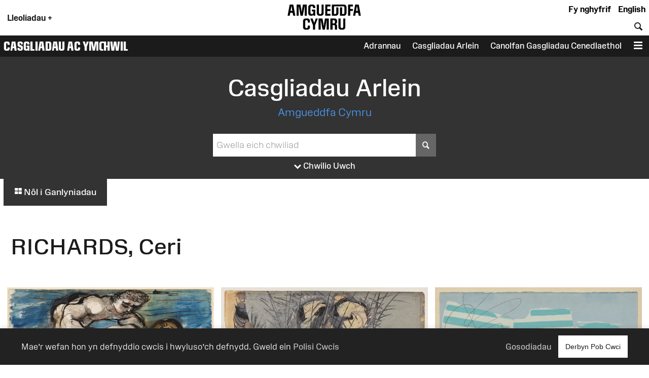

--- FILE ---
content_type: text/html; charset=UTF-8
request_url: https://amgueddfa.cymru/casgliadau/arlein/agent/e4ab0975-eedb-3e97-8b69-622ea295a292/?field0=string&value0=gwen%20john&field1=with_images&value1=on&field2=string&value2=corner%20of%20the%20artists%20room
body_size: 14215
content:
<!DOCTYPE html>
<html xmlns="http://www.w3.org/1999/xhtml" xml:lang="cy" lang="cy" >
	<head>

		<!-- Amgueddfa CMS is a museum-oriented content management system created at Amgueddfa Cymru - Museum Wales
		Served by Equinox.-->
		<!-- disabled analytics to start with -->
<script>
window['ga-disable-GA_MEASUREMENT_ID'] = true;
</script>
<!-- Google tag (gtag.js) -->
<script async src="https://www.googletagmanager.com/gtag/js?id=G-Q4211BYX1V" nonce="nonce-6979117813056"></script>
<script>
    window.dataLayer = window.dataLayer || [];
    function gtag(){dataLayer.push(arguments);}
    gtag('js', new Date());
    // gtag('config', 'G-Q4211BYX1V'); // disabled - wait for consent
</script>
<!-- Facebook Pixel Code -->
<script nonce="nonce-6979117813056">
  !function(f,b,e,v,n,t,s)
  {if(f.fbq)return;n=f.fbq=function(){n.callMethod?
  n.callMethod.apply(n,arguments):n.queue.push(arguments)};
  if(!f._fbq)f._fbq=n;n.push=n;n.loaded=!0;n.version='2.0';
  n.queue=[];t=b.createElement(e);t.async=!0;
  t.src=v;s=b.getElementsByTagName(e)[0];
  s.parentNode.insertBefore(t,s)}(window, document,'script',
  'https://connect.facebook.net/en_US/fbevents.js');
</script>
<noscript>
  <img height="1" width="1" style="display:none" 
       src="https://www.facebook.com/tr?id=854360927349923&ev=PageView&noscript=1"/>
</noscript>
<!-- End Facebook Pixel Code -->

		<meta name="generator" content="Amgueddfa CMS version 12"/>
		<meta http-equiv="Content-Type" content="text/html; charset=utf-8">


		<title>Casgliadau Arlein | Museum Wales</title>
<meta property="og:title" content="Casgliadau Arlein | Museum Wales"/>



<meta property="og:site_name" content="Museum Wales"/>
<meta property="og:type" content="website"/>
<meta property="og:url" content="https://amgueddfa.cymru/casgliadau/arlein/agent/e4ab0975-eedb-3e97-8b69-622ea295a292/?field0=string&amp;value0=gwen john&amp;field1=with_images&amp;value1=on&amp;field2=string&amp;value2=corner of the artists room"/>







				
							<style>#admin_bar{font-family:Arial;background-color:#000;font-size:.8rem;display:flex;color:#fff}.admin_bar_hidden{display:none!important}a#admin_bar_login{color:#fff;padding:.25rem 1rem .25rem 1rem;margin:.25rem .5rem .25rem 0;font-weight:700;background-color:#1c88d5;border-color:#1c88d5}a#admin_bar_login:hover{background-color:#b20034;border-color:#b20034}#admin_bar_main{-ms-flex:1;-moz-flex:1;-webkit-flex:1;flex:1}#admin_bar_close_button{color:#fff;padding:.25rem .2rem 0 .25rem;font-size:18px;font-size:1.2rem}#admin_bar_close_button:hover{cursor:pointer;background-color:#b20034}#admin_bar_show_button{position:absolute;z-index:9999;top:0;left:100%;width:1.5rem;margin:0 0 0 -1.5rem;padding:.1rem 0 0 0;border-bottom-left-radius:.5rem;background-color:rgb(0 0 0 / .6);color:#fff;text-align:center;cursor:pointer}.admin_bar_element{display:inline-block;vertical-align:center;margin:0 1rem 0 1rem;padding:.25rem 0 .25rem 0}.admin_bar_element label::after{content:":"}#admin_bar .admin_bar_title{display:inline-block;color:#fff;font-weight:700;height:1.6rem;padding:.2rem .5rem .2rem .5rem;vertical-align:center}#admin_bar .admin_bar_title:hover{background-color:#b20034;text-decoration:none;border-radius:.2rem}.admin_bar_button{display:inline-block;border:1px #bbb solid;border-radius:2px;padding:.1rem .25rem .1rem .25rem;font-size:.9rem;color:#fff;cursor:pointer}.admin_bar_button.selected{background-color:#0661a2;color:#fff;border-color:#0661a2;font-weight:700}.admin_bar_button:hover{color:#fff}.admin_bar_page_id{display:inline;font-size:.8rem}#developer_bar{display:none;background-color:#222;color:#fff;margin:0;padding:0 1rem 1rem 1rem;border-top:4px #ff0 solid;border-bottom:4px #ff0 solid}#developer_bar.open{display:block!important}#developer_bar h2{color:#fff}ul.used_blocks_list{list-style-type:none}li.block_details{padding:.2rem 0 .2rem 0}.block_detail_setting{text-transform:uppercase;border-radius:.2rem;padding:.2rem;margin:.2rem;font-size:.8rem;background-color:#666;color:#fff}.block_detail_setting.block_detail_js{background-color:#960044}.block_detail_setting.block_detail_css{background-color:#d38900}.block_detail_setting.block_detail_json{background-color:#2b8031}.block_detail_setting.block_detail_templates{background-color:#ff009e}.block_detail_setting.block_detail_media{background-color:#d000ff}.block_detail_setting.block_detail_xml{background-color:#0700ab}.block_detail_setting.block_detail_html{background-color:#0700ab}.block_detail_setting.block_detail_strings{background-color:#69aa00}.block_detail_setting.block_detail_variants{background-color:#979200}#dev_button{cursor:pointer}#dev_button svg path{fill:#fff}#dev_button.open .admin_edit_button_icon{background-color:lime}#dev_button.open .admin_edit_button_text{background-color:#ff0;color:red}#dev_button.open svg path{fill:#f0f}#dev_button:hover svg path{fill:#000}#dev_button:hover .admin_edit_button_icon{background-color:#f0f;color:#fff}#dev_button:hover .admin_edit_button_text{background-color:blue;color:cyan}.page_id{font-size:1.6rem;padding:.2rem .4rem .2rem .4rem;color:#fff;background-color:#777}@media screen and (min-width:800px){ul.used_blocks_list{list-style-type:none;columns:3}}html,body,a,p,span,em,small,strong,sub,sup,mark,del,ins,strike,h1,h2,h3,h4,h5,h6,abbr,dfn,blockquote,q,cite,code,pre,ol,ul,li,dl,dt,dd,div,section,article,main,aside,nav,header,hgroup,footer,img,figure,figcaption,address,time,audio,video,canvas,iframe,details,summary,fieldset,form,label,legend,table,caption,tbody,tfoot,thead,tr,th,td{margin:0;padding:0;border:0}*{-moz-box-sizing:border-box;-webkit-box-sizing:border-box;box-sizing:border-box}.clearfix:after{visibility:hidden;display:block;font-size:0;content:" ";clear:both;height:0}.clearfix{display:inline-block}* html .clearfix{height:1%}.clearfix{display:block}.hidden{display:none}.sr-only{position:absolute;width:1px;height:1px;margin:-1px;padding:0;overflow:hidden;clip:rect(0,0,0,0);border:0}.video-consent-overlay{padding:2rem;background-color:rgb(0 0 0 / .6);text-align:center;backdrop-filter:blur(10px);color:#fff;position:absolute;width:100%;z-index:2;display:flex;flex-direction:column}.video-consent-overlay .spacer{flex:1}@media screen{.speech{display:none}}@media print{.speech{display:none}}:root{--brand-black:#000000;--brand-white:#ffffff;--brand-warm-black:#1b1b1c;--brand-warm-white:#f0f0eb;--brand-sandstone:#f2efeb;--brand-red:#f7432c;--brand-orange:#eb7a29;--brand-green:#40b240;--brand-pink:#f573ad;--brand-slate:#668796;--brand-purple:#551e89;--brand-aqua:#0db0b8;--brand-yellow:#f5ad3b;--brand-stone:#7a716a;--brand-blue:#6699ff;--brand-text-colour:var(--brand-white);--brand-red-vlight:#fcb4ab;--brand-orange-vlight:#f7caa9;--brand-green-vlight:#b3e0b3;--brand-pink-vlight:#fbc7de;--brand-slate-vlight:#c2cfd5;--brand-purple-vlight:#d6c2ff;--brand-aqua-vlight:#c6e7e9;--brand-yellow-vlight:#fbdeb1;--brand-stone-vlight:#e5e1dd;--brand-blue-vlight:#c2d6ff;--brand-red-light:#f96956;--brand-orange-light:#EF9554;--brand-green-light:#66C166;--brand-pink-light:#F78FBD;--brand-slate-light:#859FAB;--brand-purple-light:#AD85FF;--brand-aqua-light:#3DC0C6;--brand-yellow-light:#F7BD62;--brand-stone-light:#544f4a;--brand-blue-light:#85ADFF;--brand-red-medium:#f7432c;--brand-orange-medium:#f66700;--brand-green-medium:#40b240;--brand-pink-medium:#f573ad;--brand-slate-medium:#668796;--brand-purple-medium:#551e89;--brand-aqua-medium:#0db0b8;--brand-yellow-medium:#f5ad3b;--brand-stone-medium:#7a716a;--brand-blue-medium:#6699ff;--brand-red-dark:#8e290e;--brand-orange-dark:#993f00;--brand-green-dark:#006600;--brand-pink-dark:#e10096;--brand-slate-dark:#2d5560;--brand-purple-dark:#420f71;--brand-aqua-dark:#006666;--brand-yellow-dark:#996300;--brand-stone-dark:#6d6660;--brand-blue-dark:#1d4d93;--brand-red:var(--brand-red-dark);--brand-orange:var(--brand-yellow-dark);--brand-green:var(--brand-green-dark);--brand-pink:var(--brand-pink-dark);--brand-slate:var(--brand-slate-dark);--brand-purple:var(--brand-purple-medium);--brand-aqua:var(--brand-aqua-dark);--brand-yellow:var(--brand-yellow-dark);--brand-stone:var(--brand-stone-medium);--brand-blue:var(--brand-blue-dark);--brand-text-colour:var(--brand-white);--colour-amgueddfa-cymru:var(--brand-red);--colour-cardiff:var(--brand-stone);--colour-stfagans:var(--brand-orange);--colour-bigpit:var(--brand-green);--colour-roman:var(--brand-aqua);--colour-wool:var(--brand-pink);--colour-slate:var(--brand-slate);--colour-swansea:var(--brand-purple);--default-link-colour:var(--brand-red-dark);--default-link-hover-colour:var(--brand-warm-black);--link-hover-colour-light:var(--brand-red-vlight);--link-hover-colour-dark:var(--brand-red-medium)}.container.brand-orange,.container.orange{background-color:var(--brand-orange);color:#fff}.container.brand-orange-light,.container.orange-light{background-color:var(--brand-orange-vlight);color:var(--brand-warm-black)}.container.brand-orange-medium,.container.orange-medium{background-color:var(brand-orange-medium);color:#fff}.container.brand-orange-dark,.container.orange-medium{background-color:var(brand-orange-dark);color:#fff}.button.brand-orange,.button.orange{background-color:var(--brand-orange);color:#fff}.button.brand-orange:hover,.button.orange:hover{background-color:var(--brand-warm-black);color:#fff}.button.brand-orange-medium{background-color:var(--brand-orange-medium);color:#fff}.button.brand-orange-medium:hover{background-color:var(--brand-orange-dark);color:#fff}.button.brand-orange-light{background-color:var(--brand-orange-vlight);color:var(--brand-warm-black)}.button.brand-orange-light:hover{background-color:var(--brand-orange-light);color:var(--brand-warm-black)}.container.brand-blue,.container.blue{background-color:var(--brand-blue);color:#fff}.container.brand-blue-light,.container.blue-light{background-color:var(--brand-blue-vlight);color:var(--brand-warm-black)}.container.brand-blue-medium,.container.blue-medium{background-color:var(brand-blue-medium);color:#fff}.container.brand-blue-dark,.container.blue-medium{background-color:var(brand-blue-dark);color:#fff}.button.brand-blue,.button.blue{background-color:var(--brand-blue);color:#fff}.button.brand-blue:hover,.button.blue:hover{background-color:var(--brand-warm-black);color:#fff}.button.brand-blue-medium{background-color:var(--brand-blue-medium);color:#fff}.button.brand-blue-medium:hover{background-color:var(--brand-blue-dark);color:#fff}.button.brand-blue-light{background-color:var(--brand-blue-vlight);color:var(--brand-warm-black)}.button.brand-blue-light:hover{background-color:var(--brand-blue-light);color:var(--brand-warm-black)}.container.brand-green,.container.green{background-color:var(--brand-green);color:#fff}.container.brand-green-light,.container.green-light{background-color:var(--brand-green-vlight);color:var(--brand-warm-black)}.container.brand-green-medium,.container.green-medium{background-color:var(brand-green-medium);color:#fff}.container.brand-green-dark,.container.green-medium{background-color:var(brand-green-dark);color:#fff}.button.brand-green,.button.green{background-color:var(--brand-green);color:#fff}.button.brand-green:hover,.button.green:hover{background-color:var(--brand-warm-black);color:#fff}.button.brand-green-medium{background-color:var(--brand-green-medium);color:#fff}.button.brand-green-medium:hover{background-color:var(--brand-green-dark);color:#fff}.button.brand-green-light{background-color:var(--brand-green-vlight);color:var(--brand-warm-black)}.button.brand-green-light:hover{background-color:var(--brand-green-light);color:var(--brand-warm-black)}.container.brand-earth,.container.earth{background-color:var(--brand-earth);color:#fff}.container.brand-earth-light,.container.earth-light{background-color:var(--brand-earth-vlight);color:var(--brand-warm-black)}.container.brand-earth-medium,.container.earth-medium{background-color:var(brand-earth-medium);color:#fff}.container.brand-earth-dark,.container.earth-medium{background-color:var(brand-earth-dark);color:#fff}.button.brand-earth,.button.earth{background-color:var(--brand-earth);color:#fff}.button.brand-earth:hover,.button.earth:hover{background-color:var(--brand-warm-black);color:#fff}.button.brand-earth-medium{background-color:var(--brand-earth-medium);color:#fff}.button.brand-earth-medium:hover{background-color:var(--brand-earth-dark);color:#fff}.button.brand-earth-light{background-color:var(--brand-earth-vlight);color:var(--brand-warm-black)}.button.brand-earth-light:hover{background-color:var(--brand-earth-light);color:var(--brand-warm-black)}.container.brand-slate,.container.slate{background-color:var(--brand-slate);color:#fff}.container.brand-slate-light,.container.slate-light{background-color:var(--brand-slate-vlight);color:var(--brand-warm-black)}.container.brand-slate-medium,.container.slate-medium{background-color:var(brand-slate-medium);color:#fff}.container.brand-slate-dark,.container.slate-medium{background-color:var(brand-slate-dark);color:#fff}.button.brand-slate,.button.slate{background-color:var(--brand-slate);color:#fff}.button.brand-slate:hover,.button.slate:hover{background-color:var(--brand-warm-black);color:#fff}.button.brand-slate-medium{background-color:var(--brand-slate-medium);color:#fff}.button.brand-slate-medium:hover{background-color:var(--brand-slate-dark);color:#fff}.button.brand-slate-light{background-color:var(--brand-slate-vlight);color:var(--brand-warm-black)}.button.brand-slate-light:hover{background-color:var(--brand-slate-light);color:var(--brand-warm-black)}.container.brand-pink,.container.pink{background-color:var(--brand-pink);color:#fff}.container.brand-pink-light,.container.pink-light{background-color:var(--brand-pink-vlight);color:var(--brand-warm-black)}.container.brand-pink-medium,.container.pink-medium{background-color:var(brand-pink-medium);color:#fff}.container.brand-pink-dark,.container.pink-medium{background-color:var(brand-pink-dark);color:#fff}.button.brand-pink,.button.pink{background-color:var(--brand-pink);color:#fff}.button.brand-pink:hover,.button.pink:hover{background-color:var(--brand-warm-black);color:#fff}.button.brand-pink-medium{background-color:var(--brand-pink-medium);color:#fff}.button.brand-pink-medium:hover{background-color:var(--brand-pink-dark);color:#fff}.button.brand-pink-light{background-color:var(--brand-pink-vlight);color:var(--brand-warm-black)}.button.brand-pink-light:hover{background-color:var(--brand-pink-light);color:var(--brand-warm-black)}.container.brand-red,.container.red{background-color:var(--brand-red);color:#fff}.container.brand-red-light,.container.red-light{background-color:var(--brand-red-vlight);color:var(--brand-warm-black)}.container.brand-red-medium,.container.red-medium{background-color:var(brand-red-medium);color:#fff}.container.brand-red-dark,.container.red-medium{background-color:var(brand-red-dark);color:#fff}.button.brand-red,.button.red{background-color:var(--brand-red);color:#fff}.button.brand-red:hover,.button.red:hover{background-color:var(--brand-warm-black);color:#fff}.button.brand-red-medium{background-color:var(--brand-red-medium);color:#fff}.button.brand-red-medium:hover{background-color:var(--brand-red-dark);color:#fff}.button.brand-red-light{background-color:var(--brand-red-vlight);color:var(--brand-warm-black)}.button.brand-red-light:hover{background-color:var(--brand-red-light);color:var(--brand-warm-black)}.container.brand-yellow,.container.yellow{background-color:var(--brand-yellow);color:#fff}.container.brand-yellow-light,.container.yellow-light{background-color:var(--brand-yellow-vlight);color:var(--brand-warm-black)}.container.brand-yellow-medium,.container.yellow-medium{background-color:var(brand-yellow-medium);color:#fff}.container.brand-yellow-dark,.container.yellow-medium{background-color:var(brand-yellow-dark);color:#fff}.button.brand-yellow,.button.yellow{background-color:var(--brand-yellow);color:#fff}.button.brand-yellow:hover,.button.yellow:hover{background-color:var(--brand-warm-black);color:#fff}.button.brand-yellow-medium{background-color:var(--brand-yellow-medium);color:#fff}.button.brand-yellow-medium:hover{background-color:var(--brand-yellow-dark);color:#fff}.button.brand-yellow-light{background-color:var(--brand-yellow-vlight);color:var(--brand-warm-black)}.button.brand-yellow-light:hover{background-color:var(--brand-yellow-light);color:var(--brand-warm-black)}.container.brand-stone,.container.stone{background-color:var(--brand-stone);color:#fff}.container.brand-stone-light,.container.stone-light{background-color:var(--brand-stone-vlight);color:var(--brand-warm-black)}.container.brand-stone-medium,.container.stone-medium{background-color:var(brand-stone-medium);color:#fff}.container.brand-stone-dark,.container.stone-medium{background-color:var(brand-stone-dark);color:#fff}.button.brand-stone,.button.stone{background-color:var(--brand-stone);color:#fff}.button.brand-stone:hover,.button.stone:hover{background-color:var(--brand-warm-black);color:#fff}.button.brand-stone-medium{background-color:var(--brand-stone-medium);color:#fff}.button.brand-stone-medium:hover{background-color:var(--brand-stone-dark);color:#fff}.button.brand-stone-light{background-color:var(--brand-stone-vlight);color:var(--brand-warm-black)}.button.brand-stone-light:hover{background-color:var(--brand-stone-light);color:var(--brand-warm-black)}.container.brand-purple,.container.purple{background-color:var(--brand-purple);color:#fff}.container.brand-purple-light,.container.purple-light{background-color:var(--brand-purple-vlight);color:var(--brand-warm-black)}.container.brand-purple-medium,.container.purple-medium{background-color:var(brand-purple-medium);color:#fff}.container.brand-purple-dark,.container.purple-medium{background-color:var(brand-purple-dark);color:#fff}.button.brand-purple,.button.purple{background-color:var(--brand-purple);color:#fff}.button.brand-purple:hover,.button.purple:hover{background-color:var(--brand-warm-black);color:#fff}.button.brand-purple-medium{background-color:var(--brand-purple-medium);color:#fff}.button.brand-purple-medium:hover{background-color:var(--brand-purple-dark);color:#fff}.button.brand-purple-light{background-color:var(--brand-purple-vlight);color:var(--brand-warm-black)}.button.brand-purple-light:hover{background-color:var(--brand-purple-light);color:var(--brand-warm-black)}.container.brand-aqua,.container.aqua{background-color:var(--brand-aqua);color:#fff}.container.brand-aqua-light,.container.aqua-light{background-color:var(--brand-aqua-vlight);color:var(--brand-warm-black)}.container.brand-aqua-medium,.container.aqua-medium{background-color:var(brand-aqua-medium);color:#fff}.container.brand-aqua-dark,.container.aqua-medium{background-color:var(brand-aqua-dark);color:#fff}.button.brand-aqua,.button.aqua{background-color:var(--brand-aqua);color:#fff}.button.brand-aqua:hover,.button.aqua:hover{background-color:var(--brand-warm-black);color:#fff}.button.brand-aqua-medium{background-color:var(--brand-aqua-medium);color:#fff}.button.brand-aqua-medium:hover{background-color:var(--brand-aqua-dark);color:#fff}.button.brand-aqua-light{background-color:var(--brand-aqua-vlight);color:var(--brand-warm-black)}.button.brand-aqua-light:hover{background-color:var(--brand-aqua-light);color:var(--brand-warm-black)}.warm-white{color:#f0f0eb}.bg-warm-white{background-color:var(--brand-warm-white)}.bg-warm-black{background-color:var(--brand-warm-black)}.warm-black,#page_header a.logo:hover,header .logo{color:var(--brand-warm-black)}.black{color:#000}.bg_black{background-color:#000}.white{color:#fff}.text-white,.text-white h1,.text-white h2,.text-white h3{color:#fff}.bg_white{background-color:#fff}.container.light{background-color:#fff;color:#000}.container.dark{background-color:#1b1b1c;color:#fff}.container.white{background-color:#fff;color:#000}.container.black{background-color:var(--brand-warm-black);color:#fff}.container.grey{background-color:var(--brand-warm-white);color:var(--brand-warm-black)}.container.sandstone{background-color:var(--brand-warm-white);color:var(--brand-warm-black)}.container.bg-orange{background-color:var(--brand-orange-dark);color:#fff}.container.bg-orange-light{background-color:var(--brand-orange-vlight);color:var(--brand-warm-black)}.container.bg-blue{background-color:var(--brand-blue-dark);color:#fff}.container.bg-blue-light{background-color:var(--brand-blue-vlight);color:var(--brand-warm-black)}.container.bg-green{background-color:var(--brand-green-dark);color:#fff}.container.bg-green-light{background-color:var(--brand-green-vlight);color:var(--brand-warm-black)}.container.bg-earth{background-color:var(--brand-earth-dark);color:#fff}.container.bg-earth-light{background-color:var(--brand-earth-vlight);color:var(--brand-warm-black)}.container.bg-slate{background-color:var(--brand-slate-dark);color:#fff}.container.bg-slate-light{background-color:var(--brand-slate-vlight);color:var(--brand-warm-black)}.container.bg-pink{background-color:var(--brand-pink-dark);color:#fff}.container.bg-pink-light{background-color:var(--brand-pink-vlight);color:var(--brand-warm-black)}.container.bg-red{background-color:var(--brand-red-dark);color:#fff}.container.bg-red-light{background-color:var(--brand-red-vlight);color:var(--brand-warm-black)}.container.bg-yellow{background-color:var(--brand-yellow-dark);color:#fff}.container.bg-yellow-light{background-color:var(--brand-yellow-vlight);color:var(--brand-warm-black)}.container.bg-stone{background-color:var(--brand-stone-dark);color:#fff}.container.bg-stone-light{background-color:var(--brand-stone-vlight);color:var(--brand-warm-black)}.container.bg-purple{background-color:var(--brand-purple-dark);color:#fff}.container.bg-purple-light{background-color:var(--brand-purple-vlight);color:var(--brand-warm-black)}.container.bg-aqua{background-color:var(--brand-aqua-dark);color:#fff}.container.bg-aqua-light{background-color:var(--brand-aqua-vlight);color:var(--brand-warm-black)}:root{--title-font:Arial, sans-serif;--body-font:Arial, sans-serif}.header-font,html[lang="cy"] .headline-font,html[lang="cy"] #site_area_header .site_area_title,#site_area_header html[lang="cy"] .site_area_title,html[lang="cy"] #cookie_preferences h2,#cookie_preferences html[lang="cy"] h2,html[lang="en"] .headline-font-other-lang,.headline-font-cy,html[lang="en"] .headline-font,html[lang="en"] #site_area_header .site_area_title,#site_area_header html[lang="en"] .site_area_title,html[lang="en"] #cookie_preferences h2,#cookie_preferences html[lang="en"] h2,html[lang="cy"] .headline-font-other-lang,.headline-font-en{font-family:var(--title-font)}.body-font{font-family:var(--body-font)}.font-xsmall{font-size:.8rem}.font-small{font-size:.9rem}.font-medium{font-size:1rem}.font-large{font-size:1.2rem}.font-xlarge{font-size:1.4rem}.font-xxlarge{font-size:2rem}.font-xxxlarge{font-size:2.4rem}.font-larger,.larger{font-size:1.2em}.font-smaller .smaller{font-size:.9em}.text-align-left{text-align:left}.text-align-right{text-align:right}.text-align-center,.text-align-centre{text-align:center}@media screen and (min-width:768px){.font-small{font-size:.9rem}.font-large{font-size:1.6rem}.font-xlarge{font-size:2rem}.font-xxlarge{font-size:3rem}.font-xxxlarge{font-size:3.5rem}}@media screen and (min-width:1025px){.font-small{font-size:.9rem}.font-large{font-size:1.7rem}.font-xlarge{font-size:2.2rem}.font-xxlarge{font-size:3.4rem}.font-xxxlarge{font-size:4.2rem}}@media screen and (min-width:1281px){.font-small{font-size:.9rem}.font-large{font-size:1.8rem}.font-xlarge{font-size:2.4rem}.font-xxlarge{font-size:3.6rem}.font-xxlarge{font-size:4.4rem}}:root{--body-font:"Amgueddfa Body", Arial, sans-serif}.body-font{font-family:var(--body-font)}.headline-font,#site_area_header .site_area_title,#cookie_preferences h2{line-height:.95}html[lang="en"] .headline-font,html[lang="en"] #site_area_header .site_area_title,#site_area_header html[lang="en"] .site_area_title,html[lang="en"] #cookie_preferences h2,#cookie_preferences html[lang="en"] h2,html[lang="cy"] .headline-font-other-lang,.headline-font-en{font-family:"Amgueddfa Headline Wales",Arial,sans-serif;text-transform:uppercase}html[lang="cy"] .headline-font,html[lang="cy"] #site_area_header .site_area_title,#site_area_header html[lang="cy"] .site_area_title,html[lang="cy"] #cookie_preferences h2,#cookie_preferences html[lang="cy"] h2,html[lang="en"] .headline-font-other-lang,.headline-font-cy{font-family:"Amgueddfa Headline Cymru",Arial,sans-serif;text-transform:uppercase}@media screen and (min-width:768px){.headline-font,#site_area_header .site_area_title,#cookie_preferences h2{line-height:.85}}:root{--body-font:"Amgueddfa Body", Arial, sans-serif}.headline-font,#site_area_header .site_area_title,#cookie_preferences h2{line-height:.95}.button{display:inline-block;padding:.25rem;cursor:pointer;font-size:1rem;font-weight:500;background-color:#444;color:#fff;border:0}.button:hover{text-decoration:none;background-color:var(--brand-warm-black);color:#fff}.button.outline{background-color:#fff0}.button.outline:hover{color:#111;background-color:#fff}@media screen and (min-width:768px){.button{padding:1rem}}#cookie_bar_container{position:sticky;float:right;z-index:10;top:-10rem;width:100%;background-color:#222;color:#fff;font-weight:300;padding:.5rem 1rem .5rem 1rem;box-shadow:0 -5px 5px rgb(100 100 100 / .1);margin-bottom:-6rem}#cookie_bar_container .cookie_bar .cookie_bar_body{flex:1}#cookie_bar_container .cookie_bar .preferences{margin-right:1rem;cursor:pointer}#cookie_bar_container .cookie_bar a{color:#bbb;font-weight:500}#cookie_bar_container .cookie_bar a:hover{text-decoration:underline}#cookie_preferences{position:absolute;z-index:20;top:0;left:0;display:none}#cookie_preferences .background{position:relative;z-index:21;display:flex;width:100vw;height:100vh;background-color:rgb(0 0 0 / .7);pointer-events:visible;overflow-y:auto}#cookie_preferences .dialogue{position:relative;z-index:22;width:100%;height:auto;margin:auto;padding:0;background-color:#fff}#cookie_preferences .preferences_body{padding:1rem}#cookie_preferences .header{padding:.5rem;background-color:var(--brand-red-dark);color:#fff}#cookie_preferences h2{text-align:center;font-size:1.8rem}#cookie_preferences .preferences_setting{background-color:#f0f0eb;padding:.5rem .5rem .5rem 1rem}#cookie_preferences input[type=checkbox]{transform:scale(1.4)}#cookie_preferences p{font-size:1rem}#cookie_preferences label{user-select:none;-ms-user-select:none;-moz-user-select:none;-webkit-user-select:none}#cookie_preferences .save_area{padding-top:1rem;text-align:center}#cookie_preferences .footer{text-align:center;border-top:1px #ddd solid;margin:0 0 1rem 0;padding-top:1rem}@media screen and (min-width:768px){#cookie_bar_container .cookie_bar .inner{display:-ms-flexbox;display:-webkit-flex;display:-moz-flex;display:flex;-ms-flex-pack:justify;-ms-justify-content:space-between;-webkit-justify-content:space-between;-moz-justify-content:space-between;justify-content:space-between;-webkit-align-items:center;-ms-flex-align:center;-moz-align-items:center;align-items:center}#cookie_preferences .dialogue{max-width:50vw}#cookie_preferences .preferences_body{padding:2rem}#cookie_preferences .preferences_type{margin:1rem 0 1rem 0}#cookie_preferences .footer{margin:0 0 2rem 0}#cookie_preferences h2{text-align:center;font-size:2.4rem}#cookie_preferences h3{font-size:1.3rem}#cookie_preferences p{font-size:1rem}}@media screen and (min-width:1025px){#cookie_bar_container .cookie_bar{padding:7px 28px 7px 28px;padding:.5rem 2rem .5rem 2rem}}html{font-size:87.5%}body{font-weight:400;margin:0;padding:0;font-size:1rem;line-height:1.5;font-family:var(--body-font);color:#1b1b1c}#page{margin:0 auto 0 auto;max-width:var(--site-width)}#content{display:block;padding:0;margin:0}#breadcrumbs{padding:.5rem}strong{font-weight:700}.clear{clear:both}h1,h2,h3{font-weight:400}h1{font-size:2.4rem;padding:1rem 0 1rem 0}h2{font-size:1.8rem;padding:1rem 0 1rem 0}h3{font-size:1.6rem;padding:.5rem 0 .5rem 0}h4{font-size:1.4rem;padding:.5rem 0 .5rem 0;font-weight:600}h5{font-size:1.2rem;padding:.25rem 0 .25rem 0}h6{font-size:1.1rem;padding:.25rem 0 .25rem 0}h1.page_title{text-align:center;padding:0 0 1rem 0;margin:0}a{color:var(--default-link-colour);text-decoration:none}a:hover{color:var(--default-link-hover-colour)}p{padding:0 0 1rem 0;margin:0}p a:not(.button),#content li a:not(.button){background-color:var(--brand-warm-white);color:var(--brand-warm-black);padding:.2rem .4rem .2rem .4rem;border-bottom:1px rgb(0 0 0 / .6) solid;line-height:1.8;font-weight:400;font-style:normal}p a.link-light:not(.button),#content li a.link-light:not(.button){background-color:#fff}p a:not(.button):hover{color:var(--brand-warm-black);background-color:#fff0;text-decoration:none}.container.bg-warm-black p a:not(.button):hover{color:#ffffff!important;background-color:#333}ul{padding:0 0 1rem 1rem}.container.narrow,.container .inner{max-width:1280px;margin-left:auto;margin-right:auto}.parent_page_link{display:inline-block;font-size:1.1rem;padding:1rem;margin:0 1rem 1rem 1rem}.parent_page_link_footer{margin:1rem 1rem 0 1rem}.parent_page_link .back_to{font-size:.9em}#skip_links a{position:absolute;z-index:4;top:1rem;transform:translateX(-100%);background-color:#fff;color:#000;display:inline-block;padding:1rem;border:1px #444 solid}#skip_links a:focus,#skip_links a:active{transform:translateX(0%)}@media screen and (min-width:768px){body{overflow-x:hidden;font-size:1.1rem}#breadcrumbs{padding:1rem}h1{font-size:3.2rem;padding:2rem 0 2rem 0}h2{font-size:2.4rem;padding:1rem 0 1rem 0}h3{font-size:2rem;padding:.5rem 0 .5rem 0}h4{font-size:1.6rem;padding:1rem 0 1rem 0}h5{font-size:1.4rem;padding:.5rem 0 .5rem 0}h6{font-size:1.2rem;padding:.5rem 0 .5rem 0}.left{float:left}.right{float:right}}@media screen and (min-width:1281px){body{font-size:1rem}#breadcrumbs{padding:1rem}.body_narrow{max-width:1000px;margin-left:auto;margin-right:auto}}:root{--header-element-padding:0.5rem}header#page_header{max-width:var(--site-width);margin:0 auto 0 auto;position:relative;z-index:5;background-color:#fff;padding:0}#locations_menu{display:none;background-color:var(--brand-warm-white);color:#000;position:absolute;z-index:99;padding:1rem 0 1rem 0}#page_header a.logo{position:relative;display:block;line-height:1;margin-top:.1rem}#page_header a.logo img{height:60px;max-height:60px;transition:height 0.2s linear;padding:0;margin:0;border:0}#page_header.locations_menu_open a.logo img{height:40px}#page_header .site_area_header_bar{padding:0}#page_header.locations_menu_open .header_navigation{display:none}#page_header.locations_menu_open .site_area_header_bar{display:none}#page_header.with_site_header a.logo{font-size:1.4rem}#page_header a.logo:hover{text-decoration:none}#page_header .locations_button{padding:1rem;font-weight:700;margin:0;height:100%;vertical-align:middle;cursor:pointer}#page_header .global_header_link{font-weight:700;padding-right:.5rem;margin:0;height:100%;cursor:pointer}#page_header.locations_menu_open .locations_button_column{padding-top:.5rem;padding-bottom:.5rem;background-color:var(--brand-warm-white);height:100%}#page_header.locations_menu_open .locations_button_column,#page_header.with_site_header .locations_button_column{align-self:center}#page_header .global_header_link a{color:#000}#page_header .global_header_link a:hover{color:#b30034}#page_header #global_header_options{display:flex;flex-direction:column;justify-content:space-between;text-align:right}#header_bar .header_navigation{display:flex;align-items:end;height:100%}#header_bar .header_navigation .spacer{flex:1}#header_bar .header_button{display:table-cell;cursor:pointer;padding:.5rem;vertical-align:bottom}#page_header .search_field{border:0;padding:.2rem}#page_header .search_button{border:0;padding:.2rem;font-size:1em;background-color:#fff0;color:currentColor;font-family:var(--body-font)}#site_area_header{color:#fff;background-color:var(--brand-warm-black)}#site_area_header .site_area_header_bar{display:flex;height:3rem}#site_area_header .site_area_title{font-size:1.8rem;padding-left:.5rem;align-self:center;flex:1}#site_area_header a{color:inherit}#site_area_header .site_area_top_links{display:none;height:100%}#site_area_header a.site_area_top_link{display:table-cell;vertical-align:middle;height:100%;padding-left:.8rem;padding-right:.8rem}#site_area_header a.site_area_top_link:hover{background-color:#fff;color:#000;text-decoration:none}#site_area_header .site_area_navigation{text-align:right;position:relative;height:100%}#site_area_header .header_button{display:table-cell;vertical-align:middle;height:100%}#site_area_header .header_button:hover{background-color:#fff;color:#000}@media screen and (min-width:768px){#page_heder a.logo{margin-top:.2rem}#page_header a.logo img{height:60px;transition:height 0.2s linear}#page_header .global_header_link{padding:var(--header-element-padding)}#page_header.with_account_link .language_switch{order:2}#page_header.with_account_link .account_link{order:1}#page_header.locations_menu_open a.logo img{height:50px}#page_header.with_site_header a.logo{font-size:1.6rem}#page_header.locations_menu_open a.logo{font-size:1.6rem}#site_area_header .site_area_title{display:block}}@media screen and (min-width:900px){#site_area_header .site_area_top_links{display:table}}#popup_menu{position:fixed;background-color:#fff;height:auto;z-index:30;width:100%;display:none;overflow-y:auto}#popup_menu .inner{display:flex;flex-direction:column}#popup_menu .spacer{flex:1}.popup_menu_content{text-align:center;font-size:1.2rem;padding:0}ul.popup_menu_content{display:flex;flex-direction:column;height:100%;list-style-type:none;margin:0;height:auto}ul.popup_menu_content li{flex:1;margin:0 auto;width:100%;background-color:#fff;padding:0}ul.popup_menu_content li a{display:inline-block;width:100%;color:var(--brand-warm-black);padding:1rem}ul.popup_menu_content li.selected{font-weight:700}ul.popup_menu_content li.selected a{background-color:var(--brand-warm-white)}.popup_menu_footer{text-align:center;margin:1rem 0 1rem 0}.popup_menu_footer ul{list-style-type:none}.popup_menu_footer ul li{display:inline-block;padding:0 .25rem 0 .25rem}.popup_menu_footer ul li{border-right:1px currentColor solid}.popup_menu_footer ul li a{color:currentColor}.popup_menu_footer ul li a:hover{border-bottom:1px currentColor solid}.popup_menu_footer ul li:last-child{border-right:0}#page_header #popup_menu_toggle_icon{padding:0}#page_header #popup_menu_toggle_icon.icon-menu{font-size:1.6rem}#page_header #popup_menu_toggle_icon.icon-cancel{font-size:2rem}#page_header .popup_menu_button{border:0;margin:0;background-color:#fff0;font-size:1.2rem;color:inherit}#site_area_header .popup_menu_button{padding:0 .8rem 0 .8rem;margin:0;border:0}#page_header .popup_menu_button.open{background-color:#fff;color:#000}.no-scroll{overflow:hidden}@media screen and (min-width:768px) and (max-height:700px){#popup_menu{height:auto}}@media screen and (min-width:768px){.popup_menu_content{font-size:1.4rem}}@media screen and (min-width:1025px){.popup_menu_content{font-size:1.6rem}.popup_menu_footer{text-align:center;margin:2rem 0 2rem 0}}</style>
		
							<link rel="stylesheet" href="/style/34xj.css" type="text/css"/>
		
				
		
		<link rel="preload" href="/Resources/fontastic/styles.css" as="style" onload="this.rel='stylesheet'"><noscript>
                                <link rel="stylesheet" href="/Resources/fontastic/styles.css">
                        </noscript><meta name="viewport" content="width=device-width, initial-scale=1" /><meta http-equiv="X-UA-Compatible" content="IE=edge"><link rel="mask-icon" href="/block-media/Favicons/favicon-mask.svg">
			<link rel="apple-touch-icon" sizes="57x57" href="/block-media/Favicons/favicon-57px.png">
			<link rel="apple-touch-icon" sizes="60x60" href="/block-media/Favicons/favicon-60px.png">
			<link rel="apple-touch-icon" sizes="72x72" href="/block-media/Favicons/favicon-72px.png">
			<link rel="apple-touch-icon" sizes="76x76" href="/block-media/Favicons/favicon-76px.png">
			<link rel="apple-touch-icon" sizes="114x114" href="/block-media/Favicons/favicon-114px.png">
			<link rel="apple-touch-icon" sizes="120x120" href="/block-media/Favicons/favicon-120px.png">
			<link rel="apple-touch-icon" sizes="144x144" href="/block-media/Favicons/favicon-144px.png">
			<link rel="apple-touch-icon" sizes="152x152" href="/block-media/Favicons/favicon-152px.png">
			<link rel="apple-touch-icon" sizes="180x180" href="/block-media/Favicons/favicon-180px.png">
		
			<link rel="icon" type="image/png" href="/block-media/Favicons/favicon-32px.png">
			<link rel="icon" type="image/png" href="/block-media/Favicons/favicon-194px.png" sizes="194x194">
			<link rel="icon" type="image/png" href="/block-media/Favicons/favicon-96px.png" sizes="96x96">
			<link rel="icon" type="image/png" href="/block-media/Favicons/favicon-192px.png" sizes="192x192">
			<link rel="icon" type="image/png" href="/block-media/Favicons/favicon-16px.png" sizes="16x16">
		
	</head>

	<!-- body -->
			<body class="layout_wide">
		
						

						
			<!-- skip links -->
			

			
						<div id="cookie_bar_container">
    <!-- cookie bar -->
    <div class="cookie_bar">
        <div class="inner">
            <div class="cookie_bar_body">Mae’r wefan hon yn defnyddio cwcis i hwyluso’ch defnydd. Gweld ein <a href="/cwcis/">Polisi Cwcis</a></div>
            <a class="preferences" id="cookie_preferences_link">Gosodiadau</a>
            <button id="cookie_bar_agree_button" class="button white">Derbyn Pob Cwci<span
                    class="sr-only"> </span></button>
        </div>
    </div>
</div>

<!-- cookie preferences -->
<div id="cookie_preferences">
    <div id="cookie_preferences_background" class="background">
        <div id="cookie_preferences_dialogue" class="dialogue">
            <div class="header">
                <h2>Gosodiadau Cwcis </h2>
            </div>

            <div class="preferences_body">
                                <div class="preferences_type">
                    <h3>Angenrheidiol</h3>
                    <p>Mae'r cwcis hyn yn gwbl angenrheidiol ar gyfer weithrediad y wefan.</p>
                    <div class="preferences_setting">
                        <label for="essential_checkbox">Derbyn</label>&nbsp;
                        <input type="checkbox" id="essential_checkbox" name="cookie_preference" value="essential" readonly disabled checked="true" />
                    </div>
                </div>
                                <div class="preferences_type">
                    <h3>Cwcis sy'n mesur defnydd y wefan</h3>
                    <p>Rydym yn defnyddio Google Analytics i fesur sut ydych yn defnyddio'r wefan er mwyn i ni ei wella yn seiliedig ar angen defnyddwyr.</p>
                    <div class="preferences_setting">
                        <label for="analytics_checkbox">Derbyn</label>&nbsp;
                        <input type="checkbox" id="analytics_checkbox" name="cookie_preference" value="analytics" checked="true" />
                    </div>
                </div>
                                <div class="preferences_type">
                    <h3>Cwcis sy'n helpu gyda chyfathrebu a marchnata</h3>
                    <p>Gall y cwcis hyn gael eu gosod gan wefannau trydydd parti a gwneud pethau fel mesur sut rydych yn gwylio fideos YouTube.</p>
                    <div class="preferences_setting">
                        <label for="marketing_checkbox">Derbyn</label>&nbsp;
                        <input type="checkbox" id="marketing_checkbox" name="cookie_preference" value="marketing" checked="true" />
                    </div>
                </div>
                
                <div class="save_area">
                    <button id="save_preferences_button" class="button red large solid">Cadw Newidiadau</button>&nbsp;
                    <button id="save_preferences_accept_all_button" class="button red large solid">Derbyn Pob Cwci</button>
                </div>
            </div>

            <div class="footer">
                Gweld ein <a href="/cwcis/">Polisi Cwcis</a>
            </div>
        </div>
    </div>
</div>

<header id="page_header" class=" with_site_header with_account_link">
    <div id="global_header">
        <div id="header_bar" class="container grid site-width three-columns with-mobile">
            <div class="column-1 align-left locations_button_column">
                <div id="header_locations_button" class="locations_button">Lleoliadau <span id="locations_button_icon">+</span></div>
            </div>
            <div class="column-2 padding-top-small valign-center align-center"><a href="/" class="logo"><img src="/block-media/Themes:Amgueddfa:Resources/ac-logo-black.svg" alt="Amgueddfa Cymru" width="155" height="60" /></a></div>
            
                        <div class="column-3 align-right valign-center" id="global_header_options">
                <div class="container two-columns break-ffablet">
                    <div class="global_header_link language_switch">
                        <a href="//museum.wales/collections/online/agent/e4ab0975-eedb-3e97-8b69-622ea295a292?field0=string&value0=gwen john&field1=with_images&value1=on&field2=string&value2=corner of the artists room">English</a>
                    </div>
                    <div class="global_header_link account_link">
                        <a href="https://fy.amgueddfa.cymru/account/login?ReturnUrl=%2faccount%2fupcomingevents">Fy nghyfrif</a>
                    </div>
                </div>
                
                <div class="header_navigation">
                    <div class="spacer"></div>
                    <div id="header_search_toggle" class="header_button icon-search" aria-hidden="true"><span class="sr-only">Chwilio</span></div>                </div>
            </div>
                    </div>
    </div>

    <div class="header_search_area">
    <form id="header_search" class="header_search" role="search" method="get" action="/chwilio/">
                <label for="header_search_field" class="sr-only">Chwilio:</label>
        <input id="header_search_field" name="q" value="" placeholder="Chwilio Casgliadau ac Ymchwil..." /><button
            type="submit" id="header_search_button"><span class="icon-right-open"
                aria-hidden="true"></span><span class="sr-only">Chwilio</span></button>
    </form>
</div>
        <div id="site_area_header" class="page_header_colour">

    <div class="site_area_header_bar">
        <div class="site_area_title "><a href="/casgliadau/">Casgliadau ac Ymchwil</a></div>

        <div class="site_area_top_links">
                <a class="site_area_top_link" href="/curadurol/">Adrannau</a>
                <a class="site_area_top_link" href="/casgliadau/arlein/">Casgliadau Arlein</a>
                <a class="site_area_top_link" href="/canolfan-casgliadau/">Canolfan Gasgliadau Cenedlaethol</a>
                </div>
        <div class="site_area_navigation">
            <button id="popup_menu_button" class="header_button popup_menu_button"><span id="popup_menu_toggle_icon" class="icon-menu" aria-hidden="true"></span> <span class="sr-only">Dewislen</span></button>        </div>
    </div>
</div>


        <div id="locations_menu">
        <nav class="museum_links standard locations_menu">
    <div class="museum_box museum_box_amgueddfa_cymru">
        <a href="/" class="inner">
            <div class="spacer arrow"><span class="icon-right-open" aria-hidden="true"></span></div>
            <h3 class="headline-font">Teulu<br />Amgueddfa<br />Cymru</h3>
            <div class="spacer"></div>
        </a>
        <div class="border"></div>    </div>
    <div class="museum_box museum_box_cardiff">
        <a a href="/caerdydd/" class="inner">
            <div class="spacer arrow"><span class="icon-right-open" aria-hidden="true"></span></div>
            <h3 class="museum_name">Amgueddfa Genedlaethol Caerdydd</h3>
            <div class="spacer"></div>
        </a>
        <div class="border"></div>    </div>
    <div class="museum_box museum_box_stfagans">
        <a a href="/sainffagan/" class="inner">
            <div class="spacer arrow"><span class="icon-right-open" aria-hidden="true"></span></div>
            <h3 class="museum_name">Sain Ffagan Amgueddfa Werin Cymru</h3>
            <div class="spacer"></div>
        </a>
        <div class="border"></div>    </div>
    <div class="museum_box museum_box_swansea">
        <a a href="/abertawe/" class="inner">
            <div class="spacer arrow"><span class="icon-right-open" aria-hidden="true"></span></div>
            <h3 class="museum_name">Amgueddfa Genedlaethol y Glannau</h3>
            <div class="spacer"></div>
        </a>
        <div class="border"></div>    </div>
    <div class="museum_box museum_box_bigpit">
        <a a href="/bigpit/" class="inner">
            <div class="spacer arrow"><span class="icon-right-open" aria-hidden="true"></span></div>
            <h3 class="museum_name">Big Pit Amgueddfa Lofaol Cymru</h3>
            <div class="spacer"></div>
        </a>
        <div class="border"></div>    </div>
    <div class="museum_box museum_box_slate">
        <a a href="/llechi/" class="inner">
            <div class="spacer arrow"><span class="icon-right-open" aria-hidden="true"></span></div>
            <h3 class="museum_name">Amgueddfa Lechi Cymru</h3>
            <div class="spacer"></div>
        </a>
        <div class="border"></div>    </div>
    <div class="museum_box museum_box_wool">
        <a a href="/gwlan/" class="inner">
            <div class="spacer arrow"><span class="icon-right-open" aria-hidden="true"></span></div>
            <h3 class="museum_name">Amgueddfa Wlân Cymru</h3>
            <div class="spacer"></div>
        </a>
        <div class="border"></div>    </div>
    <div class="museum_box museum_box_roman">
        <a a href="/rufeinig/" class="inner">
            <div class="spacer arrow"><span class="icon-right-open" aria-hidden="true"></span></div>
            <h3 class="museum_name">Amgueddfa Lleng Rufeinig Cymru</h3>
            <div class="spacer"></div>
        </a>
        <div class="border"></div>    </div>
</nav>

    </div>

    <div id="popup_menu" class="popup_menu ">
    <div class="inner">
        <div class="spacer"></div>
                <ul class="popup_menu_content" id="menu_js-697911783bd0a">
                        <li class="menu_item"><a
                    href="/casgliadau/">Casgliadau ac Ymchwil</a></li>
                        <li class="menu_item"><a
                    href="/curadurol/">Adrannau</a></li>
                        <li class="menu_item selected"><a
                    href="/casgliadau/arlein/">Casgliadau Arlein</a></li>
                        <li class="menu_item"><a
                    href="/canolfan-casgliadau/">Canolfan Gasgliadau Cenedlaethol</a></li>
                        <li class="menu_item"><a
                    href="/erthyglau/">Erthyglau</a></li>
                        <li class="menu_item"><a
                    href="/casgliadau/cymru-hynafol/">Cymru Hynafol</a></li>
                        <li class="menu_item"><a
                    href="/casgliadau/celf/">Celf</a></li>
                        <li class="menu_item"><a
                    href="/celfarycyd/">Celf ar y Cyd</a></li>
                        <li class="menu_item"><a
                    href="/casgliadau/hanes/">Hanes</a></li>
                        <li class="menu_item"><a
                    href="/casgliadau/hanes-naturiol/">Hanes Naturiol</a></li>
                        <li class="menu_item"><a
                    href="/casgliadau/yr-amgueddfa-ar-waith/">Yr Amgueddfa ar Waith</a></li>
                        <li class="menu_item"><a
                    href="/lles/">Iechyd, Lles ac Amgueddfa Cymru</a></li>
                    </ul>
                        <div class="spacer"></div>
            </div>
</div>

</header>


<main id="page" role="main">

	
	<div id="content-area" class="content-layout-wide">

		
		<div id="content" class="content_wide">
			
			<div id="collections_search" class="collections_search">

    <header class="collections_search_header">

        

        <div class="header_spacer"></div>

        <div class="header_content">
            <div id="page_title_area">
                <h1 class="page_title">Casgliadau Arlein</h1>
                <h2 class="page_subtitle">
<p>Amgueddfa Cymru</p>
</h2>
            </div>

            <div id="collections_search_area">

    <div id="collections_basic_search_area"
        class="open">
        <form id="collections_search_form" class="plain_form white">
            <div id="collections_search_body">
                <input id="collections_search_field" class="plain_input large" name="q"
                    placeholder="Gwella eich chwiliad" value="" /><button
                    type="submit"><span class="icon-search" aria-hidden="true"></span><span
                        class="sr-only">Search</span></button>
            </div>
            <div id="collections_search_options">
                <div class="collecctions_search_option">
                    <a href="javascript:void(0);" id="advanced_search_link" class="advanced_search_link"><span
                            class="icon-down-open" aria-hidden="true"></span>
                        Chwilio Uwch</a>
                </div>
                            </div>
        </form>
    </div>

    <div id="collections_advanced_search_area" class="">

        <h3>Chwilio Uwch</h3>
        <form id="collections_advanced_search_form" class="plain_form white">

            <div class="advanced_search_columns">
                <div class="advanced_search_column">
                    <div class="form_field form_field_horizontal">
                        <label for="free_text">Testun rhydd</label>
                        <input type="text" name="free_text" id="free_text" value="" />
                    </div>

                    <div class="form_field form_field_horizontal">
                        <label for="accession">Rhif yr Eitem</label>
                        <input type="text" name="accession" id="accession" value="" />
                    </div>

                    <div class="form_field form_field_horizontal">
                        <label for="identification">Adnabyddiaeth</label>
                        <input type="text" name="identification" id="identification" value="" />
                    </div>

                    <div class="form_field form_field_horizontal">
                        <label for="database">Pwnc</label>
                        <select name="database" id="database">
                            <option value="">-</option>
                                                        <option value="art">Celf</option>
                                                        <option value="archNum">Archeoleg a Nwmismateg</option>
                                                        <option value="industry">Diwydiant</option>
                                                        <option value="audio visual">Archif Clyweledol</option>
                                                        <option value="mwl">Bywyd Gwerin</option>
                                                        <option value="wool">Gwlân</option>
                                                    </select>
                    </div>
                </div>

                <div class="advanced_search_column">

                    <div class="form_field form_field_horizontal">
                        <label for="identification">Artistiaid/Creadur</label>
                        <input type="text" name="agent_name" id="agent_name" value="" />
                    </div>

                    <div class="form_field form_field_horizontal">
                        <label for="place">Lle</label>
                        <input type="text" name="place" id="place" value="" />
                    </div>


                    <div class="form_field form_field_horizontal">
                        <label for="category">Categori</label>
                        <input type="text" name="category" id="category" value="" />
                    </div>

                    <div class="form_field form_field_one_line">
                        <legend class="sr-only">Image filter options</legend>
                        <input type="checkbox" type="checkbox" name="with_images" id="with_images_advanced"
                             checked /> <label
                            for="with_images_advanced">Cofnodion â delweddau yn unig</label>
                    </div>
                </div>

            </div>
            <div class="advanced_search_submit_area">
                <button id="advanced_search_submit_button" type="button">Chwilio</button>
            </div>

        </form>
    </div>
</div>
            
        </div>

        <div class="header_spacer"></div>

        
    </header>

    <div id="search_page_body">
        <div class="detail_navigation">
    <a href="/casgliadau/arlein/?field0=string&amp;value0=gwen%20john&amp;field1=with_images&amp;value1=on&amp;field2=string&amp;value2=corner%20of%20the%20artists%20room" class="navigation_link back_link"><span
            class="navigation_icon icon-grid"></span> Nôl i Ganlyniadau</a>
</div>

<div id="agent_detail_page" class="container agent_detail_page">
    <div class="container content-width margin-left-large margin-right-large">
        <div class="titles">
            <h2>RICHARDS, Ceri</h2>
        </div>

        <div class="dates">
            
        </div>
    </div>
</div>

<div id="agent_objects" class="container >
    <div id="search_results_area" class="container">
        <div id="collections_online_gallery" class="collections_online_gallery">
    
    <div class="gallery_body">
		<div class="search_results">
		    <div id="gallery_result_boxes" class="result_boxes">
		        <div class="search_result">
    <div class="result_box">

        <a href="/casgliadau/arlein/object/416b05a9-46b3-3fca-b290-f5443e497638/The-Lovers-version-I/?field0=string&value0=gwen%20john&field1=with_images&value1=on&field2=string&value2=corner%20of%20the%20artists%20room&index=0" class="result_box_image artwork">
<div class="media_dams">

        <img oncontextmenu="return false;" src="/media-dams/a9267881-4515-3cfa-a246-e18e454b5f57/mid/" alt="" loading="lazy" />
    
    </div>

</a>
    
    <div class="result_box_text">

        <div class="result_type">Celf</div>
        <h3><a href="/casgliadau/arlein/object/416b05a9-46b3-3fca-b290-f5443e497638/The-Lovers-version-I/?field0=string&value0=gwen%20john&field1=with_images&value1=on&field2=string&value2=corner%20of%20the%20artists%20room&index=0">The Lovers (version I)</a></h3>
        
        <div class="result_identifier">NMW A 1878</div>

        <div class="result_more_info">
            <a class="button" href="/casgliadau/arlein/object/416b05a9-46b3-3fca-b290-f5443e497638/The-Lovers-version-I/?field0=string&value0=gwen%20john&field1=with_images&value1=on&field2=string&value2=corner%20of%20the%20artists%20room&index=0"><span class="icon-right-open" aria-hidden="true">Mwy am yr eitem hon</a>
        </div>

    </div>

</div>
    </div>
    <div class="search_result">
    <div class="result_box">

        <a href="/casgliadau/arlein/object/8155fb9f-ed94-391f-bf74-876284f11863/Lyre-Bird/?field0=string&value0=gwen%20john&field1=with_images&value1=on&field2=string&value2=corner%20of%20the%20artists%20room&index=1" class="result_box_image artwork">
<div class="media_dams">

        <img oncontextmenu="return false;" src="/media-dams/fa423fc7-1b61-3244-ab05-2d79a1578f1a/mid/" alt="" loading="lazy" />
    
    </div>

</a>
    
    <div class="result_box_text">

        <div class="result_type">Celf</div>
        <h3><a href="/casgliadau/arlein/object/8155fb9f-ed94-391f-bf74-876284f11863/Lyre-Bird/?field0=string&value0=gwen%20john&field1=with_images&value1=on&field2=string&value2=corner%20of%20the%20artists%20room&index=1">Lyre Bird</a></h3>
        
        <div class="result_identifier">NMW A 12881</div>

        <div class="result_more_info">
            <a class="button" href="/casgliadau/arlein/object/8155fb9f-ed94-391f-bf74-876284f11863/Lyre-Bird/?field0=string&value0=gwen%20john&field1=with_images&value1=on&field2=string&value2=corner%20of%20the%20artists%20room&index=1"><span class="icon-right-open" aria-hidden="true">Mwy am yr eitem hon</a>
        </div>

    </div>

</div>
    </div>
    <div class="search_result">
    <div class="result_box">

        <a href="/casgliadau/arlein/object/4d144836-36a5-31b0-b56d-f9eedbda5352/Pastorale/?field0=string&value0=gwen%20john&field1=with_images&value1=on&field2=string&value2=corner%20of%20the%20artists%20room&index=2" class="result_box_image artwork">
<div class="media_dams">

        <img oncontextmenu="return false;" src="/media-dams/a8d859ab-39de-31c8-bea2-1c1df5c8375c/mid/" alt="" loading="lazy" />
    
    </div>

</a>
    
    <div class="result_box_text">

        <div class="result_type">Celf</div>
        <h3><a href="/casgliadau/arlein/object/4d144836-36a5-31b0-b56d-f9eedbda5352/Pastorale/?field0=string&value0=gwen%20john&field1=with_images&value1=on&field2=string&value2=corner%20of%20the%20artists%20room&index=2">Pastorale</a></h3>
        
        <div class="result_identifier">NMW A 27941</div>

        <div class="result_more_info">
            <a class="button" href="/casgliadau/arlein/object/4d144836-36a5-31b0-b56d-f9eedbda5352/Pastorale/?field0=string&value0=gwen%20john&field1=with_images&value1=on&field2=string&value2=corner%20of%20the%20artists%20room&index=2"><span class="icon-right-open" aria-hidden="true">Mwy am yr eitem hon</a>
        </div>

    </div>

</div>
    </div>
    <div class="search_result">
    <div class="result_box">

        <div class="result_box_image_placeholder"></div>
    
    <div class="result_box_text">

        <div class="result_type">Celf</div>
        <h3><a href="/casgliadau/arlein/object/80470b4d-b12c-38d3-af9c-60ee022ed8fa/Costerwoman-RETURNED-2462016/?field0=string&value0=gwen%20john&field1=with_images&value1=on&field2=string&value2=corner%20of%20the%20artists%20room&index=3">Costerwoman RETURNED 24/6/2016</a></h3>
        
        <div class="result_identifier">NMW A(L) 1817</div>

        <div class="result_more_info">
            <a class="button" href="/casgliadau/arlein/object/80470b4d-b12c-38d3-af9c-60ee022ed8fa/Costerwoman-RETURNED-2462016/?field0=string&value0=gwen%20john&field1=with_images&value1=on&field2=string&value2=corner%20of%20the%20artists%20room&index=3"><span class="icon-right-open" aria-hidden="true">Mwy am yr eitem hon</a>
        </div>

    </div>

</div>
    </div>
    <div class="search_result">
    <div class="result_box">

        <a href="/casgliadau/arlein/object/bd9dae71-3777-37e2-8ce0-a9edc9fcc36f/Female-Nude/?field0=string&value0=gwen%20john&field1=with_images&value1=on&field2=string&value2=corner%20of%20the%20artists%20room&index=4" class="result_box_image artwork">
<div class="media_dams">

        <img oncontextmenu="return false;" src="/media-dams/38d6a0ad-cab2-3538-bfa0-f54f6b3c021e/mid/" alt="" loading="lazy" />
    
    </div>

</a>
    
    <div class="result_box_text">

        <div class="result_type">Celf</div>
        <h3><a href="/casgliadau/arlein/object/bd9dae71-3777-37e2-8ce0-a9edc9fcc36f/Female-Nude/?field0=string&value0=gwen%20john&field1=with_images&value1=on&field2=string&value2=corner%20of%20the%20artists%20room&index=4">Female Nude</a></h3>
        
        <div class="result_identifier">NMW A 21852</div>

        <div class="result_more_info">
            <a class="button" href="/casgliadau/arlein/object/bd9dae71-3777-37e2-8ce0-a9edc9fcc36f/Female-Nude/?field0=string&value0=gwen%20john&field1=with_images&value1=on&field2=string&value2=corner%20of%20the%20artists%20room&index=4"><span class="icon-right-open" aria-hidden="true">Mwy am yr eitem hon</a>
        </div>

    </div>

</div>
    </div>
    <div class="search_result">
    <div class="result_box">

        <a href="/casgliadau/arlein/object/aa1e7be6-51a1-3a52-88f8-2e570d889ee9/Four-studies-from-the-Nude/?field0=string&value0=gwen%20john&field1=with_images&value1=on&field2=string&value2=corner%20of%20the%20artists%20room&index=5" class="result_box_image artwork">
<div class="media_dams">

        <img oncontextmenu="return false;" src="/media-dams/7c02ae98-842b-3e3f-a673-c54e0f48cb37/mid/" alt="" loading="lazy" />
    
    </div>

</a>
    
    <div class="result_box_text">

        <div class="result_type">Celf</div>
        <h3><a href="/casgliadau/arlein/object/aa1e7be6-51a1-3a52-88f8-2e570d889ee9/Four-studies-from-the-Nude/?field0=string&value0=gwen%20john&field1=with_images&value1=on&field2=string&value2=corner%20of%20the%20artists%20room&index=5">Four studies from the Nude</a></h3>
        
        <div class="result_identifier">NMW A 18769</div>

        <div class="result_more_info">
            <a class="button" href="/casgliadau/arlein/object/aa1e7be6-51a1-3a52-88f8-2e570d889ee9/Four-studies-from-the-Nude/?field0=string&value0=gwen%20john&field1=with_images&value1=on&field2=string&value2=corner%20of%20the%20artists%20room&index=5"><span class="icon-right-open" aria-hidden="true">Mwy am yr eitem hon</a>
        </div>

    </div>

</div>
    </div>
    <div class="search_result">
    <div class="result_box">

        <a href="/casgliadau/arlein/object/b3a27c72-4e7d-3470-8c75-d3c89ac119b9/Self-portrait/?field0=string&value0=gwen%20john&field1=with_images&value1=on&field2=string&value2=corner%20of%20the%20artists%20room&index=6" class="result_box_image artwork">
<div class="media_dams">

        <img oncontextmenu="return false;" src="/media-dams/e9c89146-fa63-3b8f-a24a-b2c0c0500d73/mid/" alt="" loading="lazy" />
    
    </div>

</a>
    
    <div class="result_box_text">

        <div class="result_type">Celf</div>
        <h3><a href="/casgliadau/arlein/object/b3a27c72-4e7d-3470-8c75-d3c89ac119b9/Self-portrait/?field0=string&value0=gwen%20john&field1=with_images&value1=on&field2=string&value2=corner%20of%20the%20artists%20room&index=6">Self-portrait</a></h3>
        
        <div class="result_identifier">NMW A 2147</div>

        <div class="result_more_info">
            <a class="button" href="/casgliadau/arlein/object/b3a27c72-4e7d-3470-8c75-d3c89ac119b9/Self-portrait/?field0=string&value0=gwen%20john&field1=with_images&value1=on&field2=string&value2=corner%20of%20the%20artists%20room&index=6"><span class="icon-right-open" aria-hidden="true">Mwy am yr eitem hon</a>
        </div>

    </div>

</div>
    </div>
    <div class="search_result">
    <div class="result_box">

        <a href="/casgliadau/arlein/object/b9acfd1e-5ae6-35e0-87b0-16332dea7db1/La-Cathedrale-Engloutie-Drawing-for-Diptych/?field0=string&value0=gwen%20john&field1=with_images&value1=on&field2=string&value2=corner%20of%20the%20artists%20room&index=7" class="result_box_image artwork">
<div class="media_dams">

        <img oncontextmenu="return false;" src="/media-dams/30604618-6a65-332c-b7ad-da799a7aac20/mid/" alt="" loading="lazy" />
    
    </div>

</a>
    
    <div class="result_box_text">

        <div class="result_type">Celf</div>
        <h3><a href="/casgliadau/arlein/object/b9acfd1e-5ae6-35e0-87b0-16332dea7db1/La-Cathedrale-Engloutie-Drawing-for-Diptych/?field0=string&value0=gwen%20john&field1=with_images&value1=on&field2=string&value2=corner%20of%20the%20artists%20room&index=7">La Cathedrale Engloutie: Drawing for Diptych</a></h3>
        
        <div class="result_identifier">NMW A 25612</div>

        <div class="result_more_info">
            <a class="button" href="/casgliadau/arlein/object/b9acfd1e-5ae6-35e0-87b0-16332dea7db1/La-Cathedrale-Engloutie-Drawing-for-Diptych/?field0=string&value0=gwen%20john&field1=with_images&value1=on&field2=string&value2=corner%20of%20the%20artists%20room&index=7"><span class="icon-right-open" aria-hidden="true">Mwy am yr eitem hon</a>
        </div>

    </div>

</div>
    </div>
    <div class="search_result">
    <div class="result_box">

        <a href="/casgliadau/arlein/object/714f270d-2454-36d8-b10a-57cd664239f0/Gwrogaeth-i-Beethoven/?field0=string&value0=gwen%20john&field1=with_images&value1=on&field2=string&value2=corner%20of%20the%20artists%20room&index=8" class="result_box_image artwork">
<div class="media_dams">

        <img oncontextmenu="return false;" src="/media-dams/d5ed5c2b-28bd-3969-90f9-08b91662e713/mid/" alt="" loading="lazy" />
    
    </div>

</a>
    
    <div class="result_box_text">

        <div class="result_type">Celf</div>
        <h3><a href="/casgliadau/arlein/object/714f270d-2454-36d8-b10a-57cd664239f0/Gwrogaeth-i-Beethoven/?field0=string&value0=gwen%20john&field1=with_images&value1=on&field2=string&value2=corner%20of%20the%20artists%20room&index=8">Gwrogaeth i Beethoven</a></h3>
        
        <div class="result_identifier">NMW A 591</div>

        <div class="result_more_info">
            <a class="button" href="/casgliadau/arlein/object/714f270d-2454-36d8-b10a-57cd664239f0/Gwrogaeth-i-Beethoven/?field0=string&value0=gwen%20john&field1=with_images&value1=on&field2=string&value2=corner%20of%20the%20artists%20room&index=8"><span class="icon-right-open" aria-hidden="true">Mwy am yr eitem hon</a>
        </div>

    </div>

</div>
    </div>
    <div class="search_result">
    <div class="result_box">

        <a href="/casgliadau/arlein/object/28830d18-4558-347e-9817-fed9979af566/Costers-at-coconut-shy/?field0=string&value0=gwen%20john&field1=with_images&value1=on&field2=string&value2=corner%20of%20the%20artists%20room&index=9" class="result_box_image artwork">
<div class="media_dams">

        <img oncontextmenu="return false;" src="/media-dams/dc12a6b2-0abc-36db-959a-1d154e2f495c/mid/" alt="" loading="lazy" />
    
    </div>

</a>
    
    <div class="result_box_text">

        <div class="result_type">Celf</div>
        <h3><a href="/casgliadau/arlein/object/28830d18-4558-347e-9817-fed9979af566/Costers-at-coconut-shy/?field0=string&value0=gwen%20john&field1=with_images&value1=on&field2=string&value2=corner%20of%20the%20artists%20room&index=9">Costers at coconut shy</a></h3>
        
        <div class="result_identifier">NMW A 2044</div>

        <div class="result_more_info">
            <a class="button" href="/casgliadau/arlein/object/28830d18-4558-347e-9817-fed9979af566/Costers-at-coconut-shy/?field0=string&value0=gwen%20john&field1=with_images&value1=on&field2=string&value2=corner%20of%20the%20artists%20room&index=9"><span class="icon-right-open" aria-hidden="true">Mwy am yr eitem hon</a>
        </div>

    </div>

</div>
    </div>
    <div class="search_result">
    <div class="result_box">

        <a href="/casgliadau/arlein/object/9690a1e0-57e4-3689-bfa2-d41b6fc8d138/La-Cathdrale-Engloutie/?field0=string&value0=gwen%20john&field1=with_images&value1=on&field2=string&value2=corner%20of%20the%20artists%20room&index=10" class="result_box_image artwork">
<div class="media_dams">

        <img oncontextmenu="return false;" src="/media-dams/dafa546b-3b88-3dcf-bd4f-5120d6c217bc/mid/" alt="" loading="lazy" />
    
    </div>

</a>
    
    <div class="result_box_text">

        <div class="result_type">Celf</div>
        <h3><a href="/casgliadau/arlein/object/9690a1e0-57e4-3689-bfa2-d41b6fc8d138/La-Cathdrale-Engloutie/?field0=string&value0=gwen%20john&field1=with_images&value1=on&field2=string&value2=corner%20of%20the%20artists%20room&index=10">La Cathédrale Engloutie</a></h3>
        
        <div class="result_identifier">NMW A(L) 610</div>

        <div class="result_more_info">
            <a class="button" href="/casgliadau/arlein/object/9690a1e0-57e4-3689-bfa2-d41b6fc8d138/La-Cathdrale-Engloutie/?field0=string&value0=gwen%20john&field1=with_images&value1=on&field2=string&value2=corner%20of%20the%20artists%20room&index=10"><span class="icon-right-open" aria-hidden="true">Mwy am yr eitem hon</a>
        </div>

    </div>

</div>
    </div>
    <div class="search_result">
    <div class="result_box">

        <a href="/casgliadau/arlein/object/46beff14-2a82-351b-993e-7cd1c047ad0f/Rose-windows/?field0=string&value0=gwen%20john&field1=with_images&value1=on&field2=string&value2=corner%20of%20the%20artists%20room&index=11" class="result_box_image artwork">
<div class="media_dams">

        <img oncontextmenu="return false;" src="/media-dams/6d4d2d40-2681-3d68-9985-f8ece57a5f9e/mid/" alt="" loading="lazy" />
    
    </div>

</a>
    
    <div class="result_box_text">

        <div class="result_type">Celf</div>
        <h3><a href="/casgliadau/arlein/object/46beff14-2a82-351b-993e-7cd1c047ad0f/Rose-windows/?field0=string&value0=gwen%20john&field1=with_images&value1=on&field2=string&value2=corner%20of%20the%20artists%20room&index=11">Rose windows</a></h3>
        
        <div class="result_identifier">NMW A(L) 612</div>

        <div class="result_more_info">
            <a class="button" href="/casgliadau/arlein/object/46beff14-2a82-351b-993e-7cd1c047ad0f/Rose-windows/?field0=string&value0=gwen%20john&field1=with_images&value1=on&field2=string&value2=corner%20of%20the%20artists%20room&index=11"><span class="icon-right-open" aria-hidden="true">Mwy am yr eitem hon</a>
        </div>

    </div>

</div>
    </div>

		    </div>
		</div>
    </div>
    
        <div id="load_more_records_area" class="container padding-large text-align-center">
        <button id="load_more_button" class="button large green"><span class="icon-down-open"
             aria-hidden="true"></span> Lwytho mwy</button>
    </div>
    </div>

    </div>
</div>


<div class="container padding">
        <div
    id="comments_area">

        

                <div class="comments_disabled">Nid yw sylwadau ar gael ar hyn o bryd. Ymddiheuriadau am yr anghyfleustra.</div>
    
    <div id="comment_submit_result"></div>

    


    <div id="current_comments_js-697911783a41b"></div>

    


</div>

</div>



    </div>

</div>




		</div>

	</div>

	</main>

<footer id="footer">
    <h3 class="sr-only">Map o&#039;r Wefan</h3>

    
    <div class="footer_logo">
        <h2><a href="/"><img src="/block-media/Themes:Amgueddfa:Resources/ac-logo-black.svg" alt="Amgueddfa Cymru" width="155" height="60" /></a></h2>
    </div>

    <div class="container grid site-width four-columns footer_columns">

                        <div class="column-1 footer_column">
            <div class="column_title">
                <h3>Amgueddfa Cymru</h3>
                <button class="column_expand">+</button>
            </div>
            <ul class="body">
                                <li><a href="/">Ymweld</a></li>
                                <li><a href="/casgliadau/">Casgliadau ac Ymchwil</a></li>
                                <li><a href="/dysgu/">Dysgu</a></li>
                                <li><a href="/blog/">Blog</a></li>
                                <li><a href="/cefnogi/">Ein Cefnogi</a></li>
                                <li><a href="/siop/">Siop</a></li>
                                <li><a href="/llogi/">Llogi Cyfleusterau</a></li>
                            </ul>
        </div>
                        <div class="column-2 footer_column">
            <div class="column_title">
                <h3>Ein Hamgueddfeydd</h3>
                <button class="column_expand">+</button>
            </div>
            <ul class="body">
                                <li><a href="/caerdydd/">Amgueddfa Genedlaethol Caerdydd</a></li>
                                <li><a href="/sainffagan/">Sain Ffagan Amgueddfa Werin Cymru</a></li>
                                <li><a href="/abertawe/">Amgueddfa Genedlaethol y Glannau</a></li>
                                <li><a href="/bigpit/">Big Pit Amgueddfa Lofaol Cymru</a></li>
                                <li><a href="/llechi/">Amgueddfa Lechi Cymru</a></li>
                                <li><a href="/gwlan/">Amgueddfa Wlân Cymru</a></li>
                                <li><a href="/rufeinig/">Amgueddfa Lleng Rufeinig Cymru</a></li>
                            </ul>
        </div>
                        <div class="column-3 footer_column">
            <div class="column_title">
                <h3>Ymunwch &acirc; Ni</h3>
                <button class="column_expand">+</button>
            </div>
            <ul class="body">
                                <li><a href="/ymholiadau/">Cysylltwch &acirc; ni</a></li>
                                <li><a href="/amdano/cymryd-rhan/">Cymryd Rhan</a></li>
                                <li><a href="https://fy.amgueddfa.cymru/account/create/brief">Tanysgrifio i'n Cylchlythyr</a></li>
                                <li><a href="https://www.facebook.com/amgueddfacymru">Facebook</a></li>
                                <li><a href="https://www.instagram.com/museumwales/">Instagram</a></li>
                            </ul>
        </div>
                        <div class="column-4 footer_column">
            <div class="column_title">
                <h3>Corfforaethol</h3>
                <button class="column_expand">+</button>
            </div>
            <ul class="body">
                                <li><a href="/amdano/">Amdanom ni</a></li>
                                <li><a href="/swyddi/">Swyddi</a></li>
                                <li><a href="/gwasg/">Swyddfa'r Wasg</a></li>
                                <li><a href="https://delweddau.amgueddfacymru.ac.uk">Llyfrgell Luniau</a></li>
                                <li><a href="/canolfan-casgliadau/">Canolfan Casgliadau Cenedlaethol</a></li>
                                <li><a href="/partneriaethau/">Gweithio gydag eraill</a></li>
                                <li><a href="/safle-we/mynediad/">Datganiad hygyrchedd</a></li>
                                <li><a href="/cwcis/">Cwcis</a></li>
                                <li><a href="/hawlfraint/">Hawlfraint</a></li>
                            </ul>
        </div>
                
    </div>

    <div class="container site-width three-columns footer_base">
        <div class="column-1 funders">
            <div class="funder_logo welsh_gov_logo">
                <img src="/block-media/Themes:Amgueddfa:Footer/wg-sponsored-small.png" alt="Noddir gan Lywodraeth Cymru" width="182" height="56" loading="lazy" />
                        </div>
                    </div>
        <div class="column-2 align-center social_media">
            <ul>
                <li><a href="https://www.facebook.com/amgueddfacymru"><span class="icon-facebook-square"
                            aria-hidden="true"></span><span class="sr-only">Facebook</span></a></li>
                <li><a href="https://www.instagram.com/museumwales/"><span class="icon-instagram"
                            aria-hidden="true"></span><span class="sr-only">Instagram</span></a></li>
            </ul>
        </div>
        <div class="column-3 align-right charity_num">Rhif Elusen  525774</div>
    </div>
</footer>
<!-- lightbox -->

<div 
    id="lightbox-js-6979117836d71" 
    class="lightbox-background with-thumbnail-controls dark standard modal">
    <span class="close cursor" onclick="window.js_blocks[&#039;js-6979117836d71&#039;].closeModal()">&times;</span>
    <!-- Next/previous controls -->
    <a class="lightbox-prev" onclick="window.js_blocks[&#039;js-6979117836d71&#039;].plusSlides(-1)">&#10094;</a>
    <a class="lightbox-next" onclick="window.js_blocks[&#039;js-6979117836d71&#039;].plusSlides(1)">&#10095;</a>

    <div class="lightbox-content">
        <div class="lightbox-slides">
                                </div>

        <!-- thumbnail image controls -->
<ul id="lightbox-js-6979117836d71-thumbnail_controls" class="lightbox-thumbnail-controls">
        </ul>
    </div>
</div>



<!-- page javascript -->

<!-- external scripts -->

<!-- generated js -->
<script nonce="nonce-6979117813056" src="/javascript-modern/hg7.js" type="module"></script>

<!-- instantiation -->
<script nonce="nonce-6979117813056">

    // deferred styles
    
    window.js_block_config = [{"block_name":"Javascript:JSBlock","js_classname":"Block_Javascript_JSBlock","js_object_name":false,"js_id":"js-697911781327b","args":[],"strings":[]},{"block_name":"Javascript:JSAmgueddfaCms","js_classname":"Block_Javascript_JSAmgueddfaCms","js_object_name":"AmgueddfaCMS","js_id":"js-69791178132b5","args":{"host":"amgueddfa.cymru","alt_host":"museum.wales","site_folder":"","site_name":"Museum Wales","lang":"cy","protocol":"https","display_mode":false,"live_site":true,"page_id":false,"site_area":0,"use_cookie_preferences":true,"cookie_preference_prefix":"cookie_preferences_"},"strings":{"consent_body":"Newid eich gosodiadau cwcis i wylio fideos YouTube.","consent_button":"Gosodiadau Cwcis"}},{"block_name":"Admin:Bar","js_classname":"Block_Admin_Bar","js_object_name":"AdminBar","js_id":"js-697911781339e","args":[],"strings":[]},{"block_name":"Analytics:GoogleAnalytics","js_classname":"Block_Analytics_GoogleAnalytics","js_object_name":"CmsGoogleAnalytics","js_id":"js-6979117813559","args":{"analytics_key":"G-Q4211BYX1V"},"strings":[]},{"block_name":"Analytics:MetaPixel","js_classname":"Block_Analytics_MetaPixel","js_object_name":"CmsMetaPixel","js_id":"js-697911781356c","args":{"pixel_id":"854360927349923"},"strings":[]},{"block_name":"Analytics:CookiePreferences","js_classname":"Block_Analytics_CookiePreferences","js_object_name":"CookiePreferences","js_id":"js-69791178147c0","args":{"settings":{"essential":true,"analytics":true,"marketing":true}},"strings":[]},{"block_name":"Themes:Amgueddfa:Header:HeaderFeature:PopupMenu","js_classname":"Block_Themes_Amgueddfa_Header_HeaderFeature_PopupMenu","js_object_name":"Popup_menu","js_id":"js-6979117816ebe","args":[],"strings":[]},{"block_name":"Themes:Amgueddfa:Header","js_classname":"Block_Themes_Amgueddfa_Header","js_object_name":"SiteHeader","js_id":"js-6979117816c68","args":[],"strings":[]},{"block_name":"Themes:Amgueddfa:Footer","js_classname":"Block_Themes_Amgueddfa_Footer","js_object_name":false,"js_id":"js-69791178170b4","args":[],"strings":[]},{"block_name":"Collections:Online:CollectionsApi","js_classname":"Block_Collections_Online_CollectionsApi","js_object_name":"Block_Collections_Online_CollectionsApi","js_id":"js-69791178195d2","args":{"page_alias":"\/casgliadau\/arlein\/"},"strings":[]},{"block_name":"Collections:Online:SearchForm","js_classname":"Block_Collections_Online_SearchForm","js_object_name":false,"js_id":"js-69791178199c8","args":[],"strings":[]},{"block_name":"Collections:Online","js_classname":"Block_Collections_Online","js_object_name":"Block_Collections_Online","js_id":"js-69791178194cf","args":{"search_tokens":[{"type":"string","value":"gwen john","value_friendly":"gwen john","name":"string","visible":true},{"type":"with_images","value":"on","value_friendly":"on","name":"with_images","visible":true},{"type":"string","value":"corner of the artists room","value_friendly":"corner of the artists room","name":"string","visible":true}]},"strings":[]},{"block_name":"Collections:Online:Gallery","js_classname":"Block_Collections_Online_Gallery","js_object_name":false,"js_id":"js-697911781d251","args":{"tokens":[{"type":"agent_uuid","value":"e4ab0975-eedb-3e97-8b69-622ea295a292"}],"use_pagination":true,"num_results":90,"num_results_per_page":12},"strings":[]},{"block_name":"Media:Lightbox","js_classname":"Block_Media_Lightbox","js_object_name":false,"js_id":"js-6979117836d71","args":{"use_magnifier":false,"layout":"standard"},"strings":[]},{"block_name":"Collections:Online:CollectionsAgent","js_classname":"Block_Collections_Online_CollectionsAgent","js_object_name":false,"js_id":"js-6979117819b47","args":[],"strings":[]},{"block_name":"Comments","js_classname":"Block_Comments","js_object_name":false,"js_id":"js-697911783a41b","args":{"num_pages":0,"id":0,"content_type":"collections","str_comments":"Sylw","str_required_field":"Maes angenrheidiol"},"strings":[]},{"block_name":"Themes:Amgueddfa:Header:HeaderFeature:PopupMenu","js_classname":"Block_Themes_Amgueddfa_Header_HeaderFeature_PopupMenu","js_object_name":"Popup_menu","js_id":"js-697911783bd0a","args":[],"strings":[]},{"block_name":"Themes:Amgueddfa:Header","js_classname":"Block_Themes_Amgueddfa_Header","js_object_name":"SiteHeader","js_id":"js-697911783bac6","args":[],"strings":[]}];

</script>


</body>
</html>
<script>console.log("This page was created in 0.17471981048584 seconds");</script>
